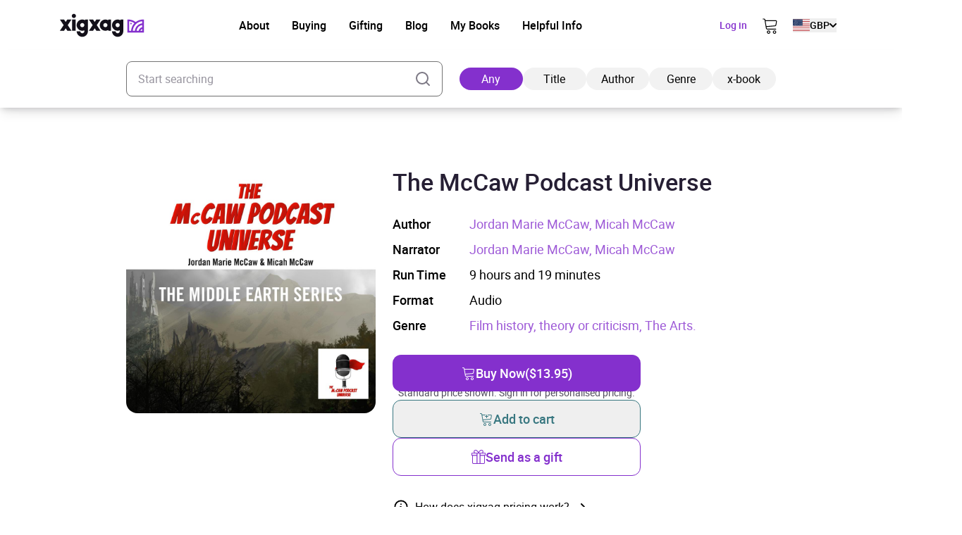

--- FILE ---
content_type: image/svg+xml
request_url: https://xigxag.co.uk/wp-content/themes/wordpress/assets/dist/imgs/flags/gr.svg
body_size: -847
content:
<svg width="39" height="30" viewBox="0 0 39 30" fill="none" xmlns="http://www.w3.org/2000/svg">
<g clip-path="url(#clip0_2910_8195)">
<path fill-rule="evenodd" clip-rule="evenodd" d="M0 0.375H38.9999V3.62296H0V0.375Z" fill="#0D5EAF"/>
<path fill-rule="evenodd" clip-rule="evenodd" d="M0 3.62292H38.9999V6.87698H0V3.62292Z" fill="white"/>
<path fill-rule="evenodd" clip-rule="evenodd" d="M0 6.87708H38.9999V10.125H0V6.87708Z" fill="#0D5EAF"/>
<path fill-rule="evenodd" clip-rule="evenodd" d="M0 10.125H38.9999V13.373H0V10.125Z" fill="white"/>
<path d="M0 0.375H16.252V16.627H0V0.375Z" fill="#0D5EAF"/>
<path fill-rule="evenodd" clip-rule="evenodd" d="M0 13.3729H38.9999V16.627H0V13.3729Z" fill="#0D5EAF"/>
<path fill-rule="evenodd" clip-rule="evenodd" d="M0 16.6271H38.9999V19.875H0V16.6271Z" fill="white"/>
<path fill-rule="evenodd" clip-rule="evenodd" d="M0 19.875H38.9999V23.123H0V19.875Z" fill="#0D5EAF"/>
<path fill-rule="evenodd" clip-rule="evenodd" d="M0 23.1229H38.9999V26.377H0V23.1229Z" fill="white"/>
<path fill-rule="evenodd" clip-rule="evenodd" d="M6.50195 0.375H9.74991V16.627H6.50195V0.375Z" fill="white"/>
<path fill-rule="evenodd" clip-rule="evenodd" d="M0 6.87708H16.252V10.125H0V6.87708Z" fill="white"/>
<path d="M0 26.377H38.9999V29.6249H0V26.377Z" fill="#0D5EAF"/>
</g>
<defs>
<clipPath id="clip0_2910_8195">
<rect width="38.9999" height="29.2499" fill="white" transform="translate(0 0.375)"/>
</clipPath>
</defs>
</svg>


--- FILE ---
content_type: application/javascript
request_url: https://xigxag.co.uk/wp-content/themes/wordpress/assets/dist/js/isbn-lookup.js?ver=20960080672
body_size: -884
content:
function showLoader(o){o.classList.remove("hidden"),setTimeout((()=>{o.classList.remove("opacity-0"),o.classList.remove("bg-opacity-0"),o.classList.add("opacity-100"),o.classList.add("bg-opacity-40")}),51)}function hideLoader(o){o.classList.remove("opacity-100"),o.classList.remove("bg-opacity-40"),o.classList.add("opacity-0"),o.classList.add("bg-opacity-0"),setTimeout((()=>{o.classList.add("hidden")}),51)}async function lookup_isbn(o){const s=document.querySelector(".books-loader");localStorage.setItem("lastAccessedBook",o),s&&showLoader(s);try{const s=`${homeURL}/wp-admin/admin-ajax.php?action=lookup_permalink_by_isbn&isbn=${o}`,a=await fetch(s,{method:"GET",credentials:"same-origin",headers:new Headers({"Content-Type":"application/x-www-form-urlencoded"})});window.location.assign(await a.text())}catch(o){console.error(o),s&&hideLoader(s)}}